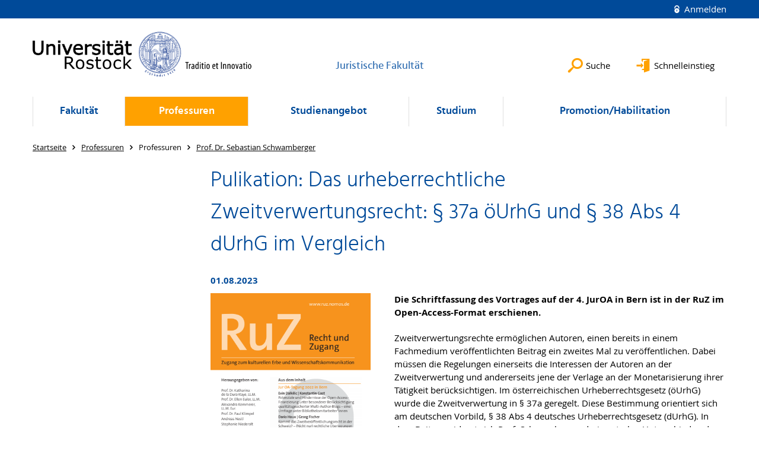

--- FILE ---
content_type: text/html; charset=utf-8
request_url: https://www.juf.uni-rostock.de/professuren/pfad/professuren/prof-dr-sebastian-schwamberger/aktuelles-details/n/pulikation-das-urheberrechtliche-zweitverwertungsrecht-37a-oeurhg-und-38-abs-4-durhg-im-vergleich-new65132fa230214755070847/
body_size: 4750
content:
<!DOCTYPE html>
<html lang="de">
<head>

<meta charset="utf-8">
<!-- 
	This website is powered by TYPO3 - inspiring people to share!
	TYPO3 is a free open source Content Management Framework initially created by Kasper Skaarhoj and licensed under GNU/GPL.
	TYPO3 is copyright 1998-2026 of Kasper Skaarhoj. Extensions are copyright of their respective owners.
	Information and contribution at https://typo3.org/
-->




<meta name="generator" content="TYPO3 CMS">
<meta name="description" content="Die Schriftfassung des Vortrages auf der 4. JurOA in Bern ist in der RuZ im Open-Access-Format erschienen.">
<meta name="robots" content="index,follow">
<meta name="keywords" content="Universität,Rostock">
<meta name="author" content="Universität Rostock">
<meta property="og:title" content="Pulikation: Das urheberrechtliche Zweitverwertungsrecht: § 37a öUrhG und § 38 Abs 4 dUrhG im Vergleich">
<meta property="og:type" content="article">
<meta property="og:url" content="https://www.juf.uni-rostock.de/professuren/pfad/professuren/prof-dr-sebastian-schwamberger/aktuelles-details/n/pulikation-das-urheberrechtliche-zweitverwertungsrecht-37a-oeurhg-und-38-abs-4-durhg-im-vergleich-new65132fa230214755070847/">
<meta property="og:image" content="https://www.juf.uni-rostock.de/storages/uni-rostock/Alle_JUF/JUF/Lehrstuhl/Lst_Prof_Schwamberger/News_Bilder/RuZ.png">
<meta property="og:image:width" content="400">
<meta property="og:image:height" content="593">
<meta property="og:description" content="Die Schriftfassung des Vortrages auf der 4. JurOA in Bern ist in der RuZ im Open-Access-Format erschienen.">
<meta name="twitter:card" content="summary">
<meta name="revisit-after" content="7 days">
<meta name="abstract" content="Universität Rostock">


<link rel="stylesheet" href="/typo3temp/assets/themehsmv/css/import-4a180f9dcdec3fd31564d230b581713566cda69307f5b877e2413156f68ee128.css?1769777291" media="all">
<link href="/_assets/f6ef6adaf5c92bf687a31a3adbcb0f7b/Css/news-basic.css?1756275950" rel="stylesheet" >


<script src="/_assets/148958ec84de2f1bdb5fa5cc04e33673/Contrib/JsLibs/modernizr.min.js?1761648044"></script>
<script src="/_assets/148958ec84de2f1bdb5fa5cc04e33673/Contrib/JsLibs/jquery-3.6.4.min.js?1761648044"></script>



<title>Pulikation: Das urheberrechtliche Zweitverwertungsrecht: § 37a öUrhG und § 38 Abs 4 dUrhG im Vergleich - Juristische Fakultät - Universität Rostock</title>
<meta http-equiv="X-UA-Compatible" content="IE=edge">
<meta name="viewport" content="width=device-width, initial-scale=1.0, user-scalable=yes"><script type="text/javascript">function obscureAddMid() { document.write('@'); } function obscureAddEnd() { document.write('.'); }</script>
<link rel="canonical" href="https://www.juf.uni-rostock.de/professuren/pfad/professuren/prof-dr-sebastian-schwamberger/aktuelles-details/n/pulikation-das-urheberrechtliche-zweitverwertungsrecht-37a-oeurhg-und-38-abs-4-durhg-im-vergleich-new65132fa230214755070847/"/>
</head>
<body id="page-242019" class="">
<a class="skip-to-content-link button" href="#main" title="Zum Hauptinhalt">
	Zum Hauptinhalt
</a>
<a class="skip-to-content-link button" href="#footer" title="Zum Footer">
	Zum Footer
</a>


<div class="topbar" role="navigation" aria-label="Meta">
	<div class="topbar__wrapper">
		<div class="grid">
			<div class="grid__column grid__column--xs-12">
				<div>
					
						
					
						
					

					
							
									
										<a class="login-link" title="Auf dieser Seite anmelden" href="/login/?redirect_url=%2Fprofessuren%2Fpfad%2Fprofessuren%2Fprof-dr-sebastian-schwamberger%2Faktuelles-details%2Fn%2Fpulikation-das-urheberrechtliche-zweitverwertungsrecht-37a-oeurhg-und-38-abs-4-durhg-im-vergleich-new65132fa230214755070847%2F&amp;cHash=9bca23443c71ddc3a870b20260d90bd4">
											Anmelden
										</a>
									
								
						

				</div>
			</div>
		</div>
	</div>
</div>


<div id="quicklinks" tabindex="0" class="navigation-slidecontainer navigation-slidecontainer--quicklinks">
			<div class="navigation-slidecontainer__content">
				<button class="close-button navigation-slidecontainer__close" aria-label="Schließen"></button>
				<div class="grid">
					<div class="grid__column grid__column--md-8 grid__column--md-push-4">
<div id="c2057661" class="csc-frame csc-frame-default frame-type-text frame-layout-0"><ul><li><a href="https://studip.uni-rostock.de/" target="_blank" title="Öffnet externen Link" class="external-link" rel="noreferrer">Stud.IP</a></li><li><a href="https://ilias.uni-rostock.de/login.php" target="_blank" title="Öffnet externen Link" class="external-link" rel="noreferrer">ILIAS&nbsp;Rostock</a></li><li><a href="https://lsf.uni-rostock.de/qisserver/rds?state=user&amp;type=0" target="_blank" title="Öffnet externen Link" class="external-link" rel="noreferrer">LSF der Universität Rostock</a></li><li><a href="https://www.dienstleistungsportal.uni-rostock.de/" target="_blank" title="Öffnet externen Link" class="external-link">Dienstleistungsportal</a></li><li><a href="https://lsf.uni-rostock.de/qisserver/rds?state=user&amp;type=8&amp;topitem=lectures&amp;breadCrumbSource=portal&amp;language=de" target="_blank" title="Öffnet externen Link" class="external-link" rel="noreferrer">Online-Vorlesungsverzeichnis</a></li><li><a href="https://www.dienstleistungsportal.uni-rostock.de/dienstleistungen/dienstleistungen-nach-leistungsfeld/suche-in-serviceleistungen/ppp-rechtsgrundlagen/ppp-rechtsgrundlage-detail/n/arbeitsunfaehigkeit-melden-139357/" target="_blank" title="Öffnet externen Link" class="external-link">Arbeitsunfähigkeit melden</a></li></ul></div>


</div>
				</div>
			</div>
		</div>


	<div id="search" class="navigation-slidecontainer navigation-slidecontainer--search">
	<div class="navigation-slidecontainer__content">
		<button class="close-button navigation-slidecontainer__close" aria-label="Schließen"></button>
		<div class="grid">
			<div class="grid__column grid__column--md-8 grid__column--md-push-4">
				<form action="/suche/" enctype="multipart/form-data" method="get">
					<label class="h3-style" for="search-field">Suche</label>
					<input type="text" name="tx_solr[q]" id="search-field" />
					<button class="button button--red" type="submit" name="Submit">Absenden</button>
				</form>
			</div>
		</div>
	</div>
</div>




		<header class="header" aria-labelledby="organizationHeader">
			<div class="header__content">
				
	<div class="header__top-wrapper">
		<div class="logo"><a href="https://www.uni-rostock.de/" class="logo-main" aria-label="Zur Startseite"><img src="/_assets/907c87f83a7758bda0a4fba273a558a9/Images/rostock_logo.png" width="800" height="174"   alt="Universität Rostock" ></a></div>

		<div class="organization">
			
					
						<a href="/">
							<span class="h3-style" id="organizationHeader">Juristische Fakultät</span>
						</a>
					
				
		</div>

		<div class="header__submenu">
	<ul class="header-submenu">
		<li class="header-submenu__item"><button aria-expanded="false" aria-controls="search" data-content="search" class="header-submenu__icon header-submenu__icon--search"><span>Suche</span></button></li>
		<li class="header-submenu__item"><button aria-expanded="false" aria-controls="quicklinks" data-content="quicklinks" class="header-submenu__icon header-submenu__icon--quicklinks"><span>Schnelleinstieg</span></button></li>
	</ul>
</div>
	</div>
	<div class="mobile-toggle">
	<ul class="navigation-list navigation-list--mobile-toggle navigation-list--table">
		<li class="navigation-list__item"><button id="mobile-toggle" class="mobile-toggle__icon mobile-toggle__icon--bars">Men&uuml;</button></li>
		<li class="navigation-list__item"><button data-content="search" class="mobile-toggle__icon mobile-toggle__icon--search">Suche</button></li>
		<li class="navigation-list__item"><button data-content="quicklinks" class="mobile-toggle__icon mobile-toggle__icon--quicklinks">Schnelleinstieg</button></li>
	</ul>
</div>
	
	<nav id="nav" aria-label="Haupt" class="navigation">
		<ul class="navigation-list navigation-list--table navigation-list--fluid">
			
				
				
				
				

				<li class="navigation-list__item navigation-list__item--level-1" data-dropdown="false">
					
							
	
			<a href="/fakultaet/pfad/fakultaet/" class="navigation-list__link">Fakultät</a>
		

						
				</li>
			
				
				
				
					
				
				

				<li class="navigation-list__item navigation-list__item--level-1 navigation-list__item--active" data-dropdown="false">
					
							
	
			<a href="/professuren/pfad/professuren/" class="navigation-list__link">Professuren</a>
		

						
				</li>
			
				
				
				
				

				<li class="navigation-list__item navigation-list__item--level-1" data-dropdown="false">
					
							
	
			<a href="/studienangebot/pfad/studienangebot/ueberblick/" class="navigation-list__link">Studienangebot</a>
		

						
				</li>
			
				
				
				
				

				<li class="navigation-list__item navigation-list__item--level-1" data-dropdown="false">
					
							
	
			<a href="/studium/pfad/studium/" class="navigation-list__link">Studium</a>
		

						
				</li>
			
				
				
				
				

				<li class="navigation-list__item navigation-list__item--level-1" data-dropdown="false">
					
							
	
			<a href="/promotionhabilitation/pfad/promotionhabilitation/" class="navigation-list__link">Promotion/Habilitation</a>
		

						
				</li>
			
		</ul>
	</nav>







			</div>
		</header>
	




	
		<div class="container" role="navigation" aria-label="Brotkrumen"><ul class="breadcrumb"><li class="breadcrumb__item"><a href="/" target="https://www.juf.uni-rostock.de"><span>Startseite</span></a></li><li class="breadcrumb__item"><a href="/professuren/pfad/professuren/"><span>Professuren</span></a></li><li class="breadcrumb__item"><span>Professuren</span></li><li class="breadcrumb__item"><a href="/professuren/pfad/professuren/prof-dr-sebastian-schwamberger/"><span>Prof. Dr. Sebastian Schwamberger</span></a></li></ul></div>
	


<!--TYPO3SEARCH_begin-->

		<div class="container">
			<div class="grid">
				<div class="column-1 grid__column grid__column--md-3">
					







				</div>
				<div class="column-2 grid__column grid__column--md-9">
					
		<main id="main" class="main-content">
<div id="c2436595" class="csc-frame csc-frame-default frame-type-news_newsdetail frame-layout-0"><div class="news news-single"><article class="news-article" itemscope="itemscope" itemtype="http://schema.org/Article"><header><h1 class="h1-style" itemprop="headline">Pulikation: Das urheberrechtliche Zweitverwertungsrecht: § 37a öUrhG und § 38 Abs 4 dUrhG im Vergleich</h1><div class="news-article__subinfo h4-style"><span class="news-article__date"><time datetime="2023-08-01">
								01.08.2023
							</time></span></div></header><div class="news-article__main"><div><div class="media-element media-element--align-left"><figure class="media-element__image"><a href="/storages/uni-rostock/Alle_JUF/JUF/Lehrstuhl/Lst_Prof_Schwamberger/News_Bilder/RuZ.png" class="image-lightbox" data-rel="lightbox[myImageSet]"><picture><source srcset="/storages/uni-rostock/Alle_JUF/JUF/Lehrstuhl/Lst_Prof_Schwamberger/News_Bilder/RuZ.png" media="(max-width: 500px)"><source srcset="/storages/uni-rostock/Alle_JUF/JUF/Lehrstuhl/Lst_Prof_Schwamberger/News_Bilder/RuZ.png" media="(max-width: 500px) AND (min-resolution: 192dpi)"><source srcset="/storages/uni-rostock/Alle_JUF/JUF/Lehrstuhl/Lst_Prof_Schwamberger/News_Bilder/RuZ.png" media="(min-width: 501px) AND (max-width: 768px)"><source srcset="/storages/uni-rostock/Alle_JUF/JUF/Lehrstuhl/Lst_Prof_Schwamberger/News_Bilder/RuZ.png" media="(min-width: 768px)"><img src="/storages/uni-rostock/Alle_JUF/JUF/Lehrstuhl/Lst_Prof_Schwamberger/News_Bilder/RuZ.png" width="400" height="593" alt="" /></picture></a></figure></div></div><div class="news-article__teaser" itemprop="description"><p>Die Schriftfassung des Vortrages auf der 4. JurOA in Bern ist in der RuZ im Open-Access-Format erschienen.</p></div><div class="news-article__content" itemprop="articleBody"><p>Zweitverwertungsrechte ermöglichen Autoren, einen bereits in einem Fachmedium veröffentlichten Beitrag ein zweites Mal zu veröffentlichen. Dabei müssen die Regelungen einerseits die Interessen der Autoren an der Zweitverwertung und andererseits jene der Verlage an der Monetarisierung ihrer Tätigkeit berücksichtigen. Im österreichischen Urheberrechtsgesetz (öUrhG) wurde die Zweitverwertung in § 37a geregelt. Diese Bestimmung orientiert sich am deutschen Vorbild, § 38 Abs 4 deutsches Urheberrechtsgesetz (dUrhG). In dem Beitrag widmet sich Prof. Schwamberger drei zentralen Unterschieden der beiden Regelungen.</p><p>&nbsp;</p><p>Der Beitrag ist <a href="https://www.nomos-elibrary.de/10.5771/2699-1284-2023-2/ruz-recht-und-zugang-jahrgang-4-2023-heft-2" target="_blank" title="Öffnet externen Link" class="external-link" rel="noreferrer">hier </a>abrufbar.</p></div></div><div class="news-article__related"></div><hr/>

		
			
				Zurück zu allen Meldungen
			
		

	

				</article></div></div>


</main>
	
				</div>
			</div>
		</div>
	
<!--TYPO3SEARCH_end-->

<footer id="footer" class="footer footer--padding-bottom">
	<div class="footer-column footer-column--dark">
		<div class="footer__content-wrapper">

			<div class="grid">
				<div class="grid__column grid__column--xs-12 grid__column--sm-12 grid__column--md-9">
					
	<div id="c99034" class="grid csc-frame csc-frame-default csc-frame--type-b13-4cols-with-header-container">
		
    <div class="grid__column grid__column--md-3">
        
            
                
<div id="c99033" class="csc-frame csc-frame-default frame-type-text frame-layout-0"><div class="csc-header"><h4 class="">
				Besuchsadresse
			</h4></div><p>Universität Rostock<br> Juristische Fakultät<br> Ulmenstraße 69<br> Haus 3, 1. OG<br> 18057 Rostock<br> Tel.:&nbsp; 0381&nbsp;498/8001<br> Fax:&nbsp; 0381 498/8002</p><p><a href="#" data-mailto-token="kygjrm8tcpuyjrsle,hsdYslg+pmqrmai,bc" data-mailto-vector="-2" title="Email:" class="mail-link">verwaltung.juf(at)uni-rostock.de </a></p></div>



            
        
            
                
<div id="c1976655" class="csc-frame csc-frame-default frame-type-text frame-layout-0"></div>



            
        
    </div>

    <div class="grid__column grid__column--md-3">
        
            
                
<div id="c1976653" class="csc-frame csc-frame-default frame-type-text frame-layout-0"><div class="csc-header"><h4 class="">
				Paketadresse
			</h4></div><p>Universität Rostock<br> Juristische Fakultät / Haus 3<br> Schwaansche Str. 2<br> 18055 Rostock</p></div>



            
        
    </div>

    <div class="grid__column grid__column--md-3">
        
            
                
<div id="c99032" class="csc-frame csc-frame-default frame-type-text frame-layout-0"><div class="csc-header"><h4 class="">
				Prüfungsamt
			</h4></div><p>Anja Christow<br> Ulmenstraße 69, Haus 3, 1. OG, Zi 212b<br> 18057 Rostock<br> Tel: 0381 498/8004<br> Fax:0381 498/8002<br><br><a href="#" data-mailto-token="kygjrm8npscdsleqykr,hsdYslg+pmqrmai,bc" data-mailto-vector="-2" title="Öffnet internen Link" class="mail-link">pruefungsamt.juf(at)uni-rostock.de</a></p></div>



            
        
    </div>

    <div class="grid__column grid__column--md-3">
        
            
                
<div id="c1825750" class="csc-frame csc-frame-default frame-type-text frame-layout-0"><div class="csc-header"><h4 class="">
				Service
			</h4></div><p><a href="/footer/impressum/" title="Öffnet internen Link">Impressum</a><br><a href="/footer/datenschutz/" title="Öffnet internen Link">Datenschutz</a><br><a href="/footer/barrierefreiheit/" title="Öffnet internen Link">Barrierefreiheit</a></p><p><a href="https://typo3.uni-rostock.de/typo3" target="_blank" title="Öffnet externen Link" class="external-link">Login</a></p><p>&nbsp;</p></div>



            
        
    </div>

	</div>


				</div>
				<div class="grid__column grid__column--xs-12 grid__column--sm-12 grid__column--md-3">
					
	<h4>Soziale Medien</h4>
	<ul class="socialmedia-list">
		
			<li class="socialmedia-list__item">
				<a class="social-link social-link--facebook" title="Facebook" target="_blank" href="https://www.facebook.com/universitaet.rostock/">Facebook</a>
			</li>
		
		
		
		
		
			<li class="socialmedia-list__item">
				<a class="social-link social-link--youtube" title="YouTube" target="_blank" href="https://www.youtube.com/user/unirostock/">YouTube</a>
			</li>
		
		
			<li class="socialmedia-list__item">
				<a class="social-link social-link--instagram" title="Instagram" target="_blank" href="https://www.instagram.com/unirostock/">Instagram</a>
			</li>
		
		
	</ul>

				</div>
			</div>

			<div class="footer-bottom">
				<div class="footer-bottom__copyright">
					<p>&copy;&nbsp;2026&nbsp; Universität Rostock</p>
				</div>
			</div>

		</div>
	</div>
</footer>


	
		<div role="navigation" aria-label="Nach oben">
			<button id="scrollTop" class="scrollTop scrollTop--align-right" title="Nach oben">Nach oben</button>
		</div>
<script src="/_assets/148958ec84de2f1bdb5fa5cc04e33673/JavaScript/facet_daterange_controller.js?1761648044"></script>
<script src="/_assets/948410ace0dfa9ad00627133d9ca8a23/JavaScript/Powermail/Form.min.js?1760518844" defer="defer"></script>
<script src="/_assets/148958ec84de2f1bdb5fa5cc04e33673/JavaScript/Helper.js?1761648044"></script>
<script src="/_assets/148958ec84de2f1bdb5fa5cc04e33673/JavaScript/main-menu.js?1761648044"></script>
<script src="/_assets/148958ec84de2f1bdb5fa5cc04e33673/JavaScript/header-submenu.js?1761648044"></script>
<script src="/_assets/148958ec84de2f1bdb5fa5cc04e33673/JavaScript/SearchFilterController.js?1761648044"></script>
<script src="/_assets/148958ec84de2f1bdb5fa5cc04e33673/JavaScript/VideoController.js?1761648044"></script>
<script src="/_assets/148958ec84de2f1bdb5fa5cc04e33673/JavaScript/jquery.accordion.js?1769497469"></script>
<script src="/_assets/148958ec84de2f1bdb5fa5cc04e33673/JavaScript/slick.min.js?1761648044"></script>
<script src="/_assets/148958ec84de2f1bdb5fa5cc04e33673/JavaScript/jquery.touchSwipe.min.js?1761648044"></script>
<script src="/_assets/148958ec84de2f1bdb5fa5cc04e33673/JavaScript/jquery.magnific-popup.min.js?1761648044"></script>
<script src="/_assets/148958ec84de2f1bdb5fa5cc04e33673/JavaScript/lightbox-init.js?1761648044"></script>
<script src="/_assets/148958ec84de2f1bdb5fa5cc04e33673/JavaScript/scroll-top.js?1761648044"></script>
<script async="async" src="/typo3temp/assets/js/59cb7c5e3fccb968fb36c2e97ef8bf95.js?1769777286"></script>


</body>
</html>